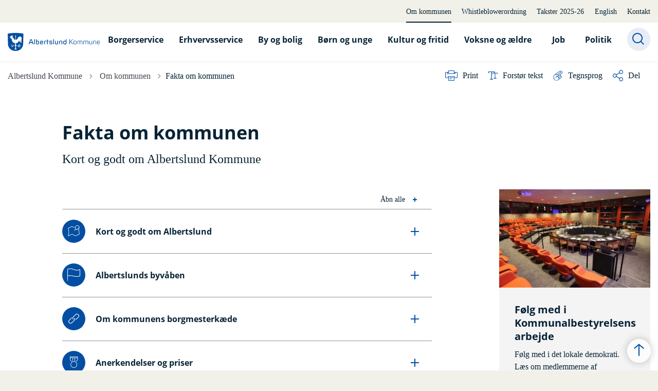

--- FILE ---
content_type: text/html; charset=utf-8
request_url: https://albertslund.dk/om-kommunen/fakta-om-kommunen
body_size: 18489
content:
<!DOCTYPE html>

    <meta property="publicIp" content="18.223.43.188">

<html lang="da" style="">

<head prefix="og: http://ogp.me/ns#">

    <link rel="stylesheet" media="all" type="text/css" href="/assets/css/icons.css" />
    <link rel="stylesheet" href="/css/bundle.css?v=uJPcraj3MWFXhvDnaH0f1DOvPWQ" />
    <link rel="stylesheet" type="text/css" media="print" href="/assets/css/print.css" />
    

    <script crossorigin="anonymous" src="https://cdnjs.cloudflare.com/ajax/libs/jquery/3.7.1/jquery.min.js"></script>
    <script src="https://cdnjs.cloudflare.com/ajax/libs/1000hz-bootstrap-validator/0.11.9/validator.min.js"></script>
    <script src="https://cdnjs.cloudflare.com/ajax/libs/twitter-bootstrap/4.3.1/js/bootstrap.bundle.min.js"></script>
    <script src="https://ajax.aspnetcdn.com/ajax/jquery.validate/1.16.0/jquery.validate.min.js"></script>
    <script src="https://ajax.aspnetcdn.com/ajax/mvc/5.2.3/jquery.validate.unobtrusive.min.js"></script>
    <script src="https://cdnjs.cloudflare.com/ajax/libs/js-cookie/2.2.1/js.cookie.min.js"></script>
    <script src="/Scripts/picturefill.min.js"></script>
    <script src="/Scripts/lazysizes.min.js"></script>
    <script src="/Scripts/ls.unveilhooks.min.js"></script>
    <script defer src="/scripts/cludo-voice-search.js"></script>
    <script defer src="/js/bundle.js?v=D43i7ag6iDnxkoOu2e-X7rfVFAE"></script>
    <script src="https://dreambroker.com/channel/embed/webc/dreambroker-studio-video-player.js"></script>

                    <!-- Siteimprove -->
<script type="text/javascript">  (function() { var sz = document.createElement('script'); sz.type = 'text/javascript'; sz.async = true; sz.src = '//siteimproveanalytics.com/js/siteanalyze_263883.js'; var s = document.getElementsByTagName('script')[0]; s.parentNode.insertBefore(sz, s); })(); </script>                    <!-- Siteimprove -->
                    <!-- Cookieinformation -->
<script id="CookieConsent" src="https://policy.app.cookieinformation.com/uc.js"
    data-culture="DA" type="text/javascript"></script> 
                    <!-- Cookieinformation -->
                    <!-- Midlertidlig style -->
<style>

.umbraco-forms-page select {
        position: relative;
-webkit-appearance: revert;
      -moz-appearance: revert;
      appearance: revert;
        border: 1px solid var(--color-grey-medium);

        
    }

  .umbraco-forms-page p.help-block {
        margin-bottom: 0;
    }

 .umbraco-forms-page {
    .form-group select {
        position: relative;
        border: 1px solid var(--color-grey-medium);

        &:after {
            position: absolute;
            content: "";
            right: 15px;
            top: 49%;
            width: 9px;
            height: 9px;
            border: 2px solid var(--color-black);
            border-width: 2px 2px 0 0;
            transform: translate(0, -50%) rotate(135deg);
            pointer-events: none;
        }
    }

    p.help-block {
        margin-bottom: 0;
    }
} </style>                    <!-- Midlertidlig style -->
                    <!-- Google -->
<meta name="google-site-verification" content="J0o2sFDjPES3wMJEB5lnBpHFOGUkSAMGcWUghqrj8PI" />                    <!-- Google -->

    <!--Open Graph Metas-->
    <meta http-equiv="Content-Type" content="text/html; charset=utf-8">
    <title>Fakta om kommunen | Albertslund Kommune</title>
        <link rel="alternate" hreflang="da" href="https://albertslund.dk/om-kommunen/fakta-om-kommunen">
    <meta name="description" content="Kort og godt om Albertslund Kommune">
    <meta property="og:title" content="Fakta om kommunen" />
    <meta name="twitter:title" content="Fakta om kommunen" />
    <meta property="og:description" content="Kort og godt om Albertslund Kommune" />
    <meta name="twitter:description" content="Kort og godt om Albertslund Kommune" />
    <meta name="robots" content="index,follow">

    <meta property="og:url" content="https://albertslund.dk/om-kommunen/fakta-om-kommunen" />
    <meta property="og:type" content="website" />
    <meta name="pageId" content="30425" />
    <meta name="page_date" content="2021-06-07T09:57:20Z" />
    <meta name="page_breadcrumb" content="Albertslund Kommune|Om kommunen" />

    <meta property="og:updated_time" content="2026-01-12T13.07.29Z" />
    <meta property="og:pageDate" content="2021-06-07T09.57.20Z" />




    <meta property="og:site_name" content="Albertslund Kommune">
    <meta property="og:locale" content="da">
    <meta name="google-site-verification" content="VGBMp1fJHmiDz3-lhO6U1CVlEVp7vf28ClvzF0ymVzo">
    <meta name="viewport" content="initial-scale=1.0, maximum-scale=5.0, minimum-scale=1.0, width=device-width" />


        <link type="image/jpg" rel="icon" 48x48" href="/media/1714794/ak_logo_vandret_m-2.jpg?rxy=0.08903682700144513,0.45244774228576595&amp;width=48&amp;height=48&amp;format=noformat&amp;v=1dac6451a431d20 sizes=" />
        <link type="image/jpg" rel="apple-touch-icon" sizes="57x57" href="/media/1714794/ak_logo_vandret_m-2.jpg?rxy=0.08903682700144513,0.45244774228576595&amp;width=57&amp;height=57&amp;format=noformat&amp;v=1dac6451a431d20" />
        <link type="image/jpg" rel="apple-touch-icon" sizes="60x60" href="/media/1714794/ak_logo_vandret_m-2.jpg?rxy=0.08903682700144513,0.45244774228576595&amp;width=60&amp;height=60&amp;format=noformat&amp;v=1dac6451a431d20" />
        <link type="image/jpg" rel="apple-touch-icon" sizes="72x72" href="/media/1714794/ak_logo_vandret_m-2.jpg?rxy=0.08903682700144513,0.45244774228576595&amp;width=72&amp;height=72&amp;format=noformat&amp;v=1dac6451a431d20" />
        <link type="image/jpg" rel="apple-touch-icon" sizes="76x76" href="/media/1714794/ak_logo_vandret_m-2.jpg?rxy=0.08903682700144513,0.45244774228576595&amp;width=76&amp;height=76&amp;format=noformat&amp;v=1dac6451a431d20" />
        <link type="image/jpg" rel="apple-touch-icon" sizes="114x114" href="/media/1714794/ak_logo_vandret_m-2.jpg?rxy=0.08903682700144513,0.45244774228576595&amp;width=114&amp;height=114&amp;format=noformat&amp;v=1dac6451a431d20" />
        <link type="image/jpg" rel="apple-touch-icon" sizes="144x144" href="/media/1714794/ak_logo_vandret_m-2.jpg?rxy=0.08903682700144513,0.45244774228576595&amp;width=144&amp;height=144&amp;format=noformat&amp;v=1dac6451a431d20" />
        <link type="image/jpg" rel="apple-touch-icon" sizes="180x180" href="/media/1714794/ak_logo_vandret_m-2.jpg?rxy=0.08903682700144513,0.45244774228576595&amp;width=180&amp;height=180&amp;format=noformat&amp;v=1dac6451a431d20" />
        <link rel="icon" type="image/jpg" sizes="16x16" href="/media/1714794/ak_logo_vandret_m-2.jpg?rxy=0.08903682700144513,0.45244774228576595&amp;width=16&amp;height=16&amp;format=noformat&amp;v=1dac6451a431d20" />
        <link rel="icon" type="image/jpg" sizes="32x32" href="/media/1714794/ak_logo_vandret_m-2.jpg?rxy=0.08903682700144513,0.45244774228576595&amp;width=32&amp;height=32&amp;format=noformat&amp;v=1dac6451a431d20" />
        <link rel="icon" type="image/jpg" sizes="96x96" href="/media/1714794/ak_logo_vandret_m-2.jpg?rxy=0.08903682700144513,0.45244774228576595&amp;width=96&amp;height=96&amp;format=noformat&amp;v=1dac6451a431d20" />
        <link rel="icon" type="image/jpg" 120x120" href="/media/1714794/ak_logo_vandret_m-2.jpg?rxy=0.08903682700144513,0.45244774228576595&amp;width=120&amp;height=120&amp;format=noformat&amp;v=1dac6451a431d20 sizes=" />

    <meta name="msapplication-TileColor" content="#ffffff">
    <meta name="msapplication-TileImage" content="~/icons/ms-icon-144x144.png">
    <meta name="theme-color" content="#ffffff">




    <!-- Cludo tag -->



    <!-- Twitter -->
    <meta name="twitter:card" content="summary" />
    <!-- Twitter - Article -->

    

    <style>
            :root {
            
            
            --header-brand-height-lg: 35px;
            --header-brand-height-md: 40px;

--footer-brand-height-lg: 35px;--footer-brand-height-md: 50px;
                
                
                

                
                
                


                
                
                
                
                
                
                

            }
    </style>
</head>

<body class="cta-icon-arrow-long-thin list-icon-arrow-short    "  data-pageid="30425" data-print-logo="false">


    


                <!-- Google -->
<meta name="google-site-verification" content="J0o2sFDjPES3wMJEB5lnBpHFOGUkSAMGcWUghqrj8PI" />                <!-- Google -->
    

<header class="header__megamenu-extended  header--full-width bg-color__nav__secondary">
    <div>
        <a class="bypass-block" href="#main-content">G&#xE5; til hovedindhold</a>
    </div>

    <nav class="navbar navbar-expand-lg navbar__megamenu-extended    " aria-label="Hovednavigation">
        <div class="container header__container">
            <div class="navbar__megamenu__header">

                <a class="navbar-brand" href="/" aria-label='Albertslund Kommune'>
                            <img class="no-fit" src="/media/o0zd04lq/albertslund-logo.svg" alt="Albertslund Kommunes logo" />
                </a>

                <div class="navbar__megamenu__header__togglers">
                        <button id="navbarSearchToggleMobile" class="navbar__search-toggle" type="button" aria-pressed="false" aria-label="S&#xF8;ge knap" aria-haspopup="true" aria-expanded="false">
                            <svg width="23" height="23" viewBox="0 0 23 23" fill="none" xmlns="http://www.w3.org/2000/svg">
                                <path fill-rule="evenodd" clip-rule="evenodd" d="M16.3 17.7C14.6 19.1 12.4 20 10 20C4.5 20 0 15.5 0 10C0 4.5 4.5 0 10 0C15.5 0 20 4.5 20 10C20 12.4 19.2 14.6 17.7 16.3L23 21.5L21.5 23L16.3 17.7ZM18 10C18 14.4 14.4 18 10 18C5.6 18 2 14.4 2 10C2 5.6 5.6 2 10 2C14.4 2 18 5.6 18 10Z" fill="#2961D0"></path>
                            </svg>
                        </button>
                    <button class="navbar-toggler" type="button" data-toggle="collapse" data-target=".navbar-collapse" aria-expanded="false" aria-label="Vis menu">
                        <div class="navbar-toggler-icon"><span></span><span></span><span></span></div>
                    </button>
                </div>
            </div>
                <div class="navbar-collapse">
                                <div class="navbar-nav__secondary-container bg--body">
                                    <div class='navbar-nav__secondary-container__content'>
                                        <ul class="navbar-nav navbar-nav__secondary">
                                                    <li class="nav-item">
                                                        <a class="nav-link active" aria-current=page target="" href="https://albertslund.dk/om-kommunen">Om kommunen<span></span></a>
                                                    </li>
                                                    <li class="nav-item">
                                                        <a class="nav-link "  target="" href="https://albertslund.dk/whistleblowerordning">Whistleblowerordning<span></span></a>
                                                    </li>
                                                    <li class="nav-item">
                                                        <a class="nav-link "  target="" href="https://albertslund.dk/om-kommunen/takster/takster-2025-2026">Takster 2025-26<span></span></a>
                                                    </li>
                                                    <li class="nav-item">
                                                        <a class="nav-link "  target="" href="https://albertslund.dk/servicemenu/english">English<span></span></a>
                                                    </li>
                                                    <li class="nav-item">
                                                        <a class="nav-link "  target="" href="https://albertslund.dk/om-kommunen/kontakt">Kontakt<span></span></a>
                                                    </li>
                                        </ul>
                                    </div>
                                </div>

                        <div class="navbar-nav__primary-container">
                                <div class="navbar__megamenu__header">

                                    <a class="navbar-brand" href="/" Albertslund Kommune>
                                            <img class="no-fit" src="/media/o0zd04lq/albertslund-logo.svg?format=noformat" alt="Albertslund Kommunes logo" />
                                    </a>
                                </div>
                            <ul class="nav navbar-nav navbar-nav__primary">
                                            <li class="nav-item ">
                                                    <a class="nav-link "  href="/borgerservice">Borgerservice</a>
                                            </li>
                                            <li class="nav-item ">
                                                    <a class="nav-link "  href="/erhvervsservice">Erhvervsservice</a>
                                            </li>
                                            <li class="nav-item ">
                                                    <a class="nav-link "  href="/by-og-bolig">By og bolig</a>
                                            </li>
                                            <li class="nav-item ">
                                                    <a class="nav-link "  href="/boern-og-unge">B&#xF8;rn og unge</a>
                                            </li>
                                            <li class="nav-item ">
                                                    <a class="nav-link "  href="/kultur-og-fritid">Kultur og fritid</a>
                                            </li>
                                            <li class="nav-item ">
                                                    <a class="nav-link "  href="/voksne-og-aeldre">Voksne og &#xE6;ldre</a>
                                            </li>
                                            <li class="nav-item ">
                                                    <a class="nav-link "  href="/job">Job</a>
                                            </li>
                                            <li class="nav-item ">
                                                    <a class="nav-link "  href="/politik">Politik</a>
                                            </li>
                                    <li class=" nav-item__search-toggle">
                                                <button id="navbarSearchToggle" class="navbar__search-toggle" data-textOpen="&#xC5;ben global s&#xF8;gning" data-textClose="Luk global s&#xF8;gning" type="button" aria-label="S&#xF8;ge knap" aria-haspopup="true" aria-expanded="false">
                                                    <svg width="23" height="23" viewBox="0 0 23 23" fill="none" xmlns="http://www.w3.org/2000/svg">
                                                        <path fill-rule="evenodd" clip-rule="evenodd" d="M16.3 17.7C14.6 19.1 12.4 20 10 20C4.5 20 0 15.5 0 10C0 4.5 4.5 0 10 0C15.5 0 20 4.5 20 10C20 12.4 19.2 14.6 17.7 16.3L23 21.5L21.5 23L16.3 17.7ZM18 10C18 14.4 14.4 18 10 18C5.6 18 2 14.4 2 10C2 5.6 5.6 2 10 2C14.4 2 18 5.6 18 10Z" fill="#2961D0"></path>
                                                    </svg>
                                                </button>
                                        </li>
                            </ul>
                        </div>

                </div>
        </div>
    </nav>
        <div class="header__megamenu-extended__search-bar ">
            <div class="container">
                <form id="global-search-form" class="header__megamenu-extended__search-bar__form" method="GET" action="/soeg/" role="search" autocomplete="off">
                    <div class="form-group ">
                        <input data-useraffle="False" class="js-auto-suggestions" data-search-pageid="54136" type="search" name="query" placeholder="S&#xF8;g efter indhold p&#xE5; hele siden her" required="" aria-label="S&#xF8;g efter indhold p&#xE5; hele siden her">
                        <button id="search-submit" type="submit">S&#xF8;g</button>
                    </div>
                </form>
            </div>
        </div>



<script>
    jQuery(function () {
        CheckBannerShowed()

    });
    jQuery(document).on("click", ".banner__alert__close", function () {
        var id = jQuery(this).data("bannerid");
        console.log(id)
        setCookieBanner(id)
        jQuery(".banner__alert[data-id='" + id + "']").fadeOut("fast");

    });

    function CheckBannerShowed() {
        var bannerIds = Cookies.get('BANNER-IDS');
        if (bannerIds != undefined && bannerIds != "") {
            var ids = bannerIds.split(",")
            var banner = jQuery('.banner__alert');
            $.each(banner, function (index, item) {
                if (jQuery.inArray(jQuery(item).data("id"), ids) == -1) {
                    jQuery(item).css("display", "flex").hide().show()
                }
            });

        } else {
            jQuery(".banner__alert").css("display", "flex")
                .hide()
                .show();
        }
    }
    function setCookieBanner(id) {
        var bannerIds = Cookies.get('BANNER-IDS');
        var ids = [];

        let dt = new Date();
        dt.setMinutes(dt.getMinutes() + 30)
        if (bannerIds != undefined && bannerIds != "") {
            ids = bannerIds.split(",")
            ids.push(id);
            Cookies.set('BANNER-IDS', ids.join(","), { expires: dt })
        } else {
            ids.push(id)
            Cookies.set('BANNER-IDS', ids.join(","), { expires: dt })
        }
    }
</script></header>



    
    


        
<main data-view="articleSidebar" class="bg-main--white article-with-sidebar" data-pagetype="article">
        

    <section class=" ">

        <div class="container">
            <div class="row">
                <div class="col-md-12">
                        <progress value="0" aria-hidden="true"></progress>
                    <div class="breadcrumb-container ">
                        <nav aria-label="Du er her">
                            <ol class="breadcrumb breadcrumb--divider-arrow">
                                        <li class="breadcrumb-item">
                                            <a href="/">
                                                    <span> Albertslund Kommune</span>


                                                    <svg width="8" height="13" viewBox="0 0 8 13" fill="none" xmlns="http://www.w3.org/2000/svg">
                                                        <path d="M7.8 6.29998L1.5 12.6L-6.1196e-08 11.2L5 6.29998L-4.89568e-07 1.39998L1.5 -2.39074e-05L7.8 6.29998Z" fill="#8f8f8f"></path>
                                                    </svg>
                                            </a>
                                        </li>
                                        <li class="breadcrumb-item">
                                            <a href="/om-kommunen">
                                                    <span class="arrow__back" role="img" aria-label="tilbage"></span>
                                                    <span class="text__back"> Om kommunen</span>


                                                    <svg width="8" height="13" viewBox="0 0 8 13" fill="none" xmlns="http://www.w3.org/2000/svg">
                                                        <path d="M7.8 6.29998L1.5 12.6L-6.1196e-08 11.2L5 6.29998L-4.89568e-07 1.39998L1.5 -2.39074e-05L7.8 6.29998Z" fill="#8f8f8f"></path>
                                                    </svg>
                                            </a>
                                        </li>
                                <li class="breadcrumb-item active" aria-current="page">
                                    <span>Fakta om kommunen</span>
                                </li>
                            </ol>
                        </nav>


                            <ul class="service-menu">
                                    <li class="service-menu__item">
                                        <button id="print" title="Print" onclick="window.print()">
                                            <div class="service-menu__item__icon">
                                                <svg width="24" height="20" viewBox="0 0 24 20" fill="none" xmlns="http://www.w3.org/2000/svg">
                                                    <path d="M22.3094 3.03755H17.8289V0.508922C17.8289 0.227906 17.601 0 17.32 0H6.68002C6.399 0 6.17109 0.227906 6.17109 0.508922V3.03759H1.69059C0.758391 3.03755 0 3.79598 0 4.72819V12.8299C0 13.7621 0.758391 14.5206 1.69059 14.5206H6.17109V19.4197C6.17109 19.7007 6.399 19.9286 6.68002 19.9286H17.32C17.601 19.9286 17.829 19.7007 17.829 19.4197V14.5206H22.3095C23.2416 14.5206 24 13.7622 24 12.8299V4.72819C24 3.79598 23.2416 3.03755 22.3094 3.03755ZM17.8289 4.05534H19.0428V5.47964H17.8289V4.05534ZM7.18889 1.01784H16.8111V5.47969H7.18889V1.01784ZM4.95717 4.05539H6.17109V5.47969H4.95717V4.05539ZM16.8111 18.9108H7.18889V12.2086H16.8111L16.8111 18.9108ZM22.9823 12.8299C22.9823 13.2009 22.6804 13.5028 22.3095 13.5028H17.8289V12.2087H18.7573C19.0383 12.2087 19.2662 11.9808 19.2662 11.6998C19.2662 11.4187 19.0383 11.1908 18.7573 11.1908H5.24278C4.96177 11.1908 4.73386 11.4187 4.73386 11.6998C4.73386 11.9808 4.96177 12.2087 5.24278 12.2087H6.17114V13.5028H1.69059C1.31967 13.5028 1.01784 13.2009 1.01784 12.8299V4.72819C1.01784 4.35722 1.31967 4.05534 1.69059 4.05534H3.93937V5.98851C3.93937 6.26953 4.16723 6.49744 4.4483 6.49744H19.5518C19.8328 6.49744 20.0607 6.26953 20.0607 5.98851V4.05534H22.3095C22.6804 4.05534 22.9823 4.35717 22.9823 4.72819V12.8299Z" fill="#005CBB"></path>
                                                    <path d="M3.225 8.87992C3.57713 8.87992 3.86259 8.59446 3.86259 8.24233C3.86259 7.8902 3.57713 7.60474 3.225 7.60474C2.87286 7.60474 2.5874 7.8902 2.5874 8.24233C2.5874 8.59446 2.87286 8.87992 3.225 8.87992Z" fill="#005CBB"></path>
                                                    <path d="M11.8523 16.0796H9.4767C9.19568 16.0796 8.96777 16.3074 8.96777 16.5885C8.96777 16.8695 9.19563 17.0974 9.4767 17.0974H11.8523C12.1333 17.0974 12.3612 16.8695 12.3612 16.5885C12.3612 16.3074 12.1333 16.0796 11.8523 16.0796Z" fill="#005CBB"></path>
                                                    <path d="M14.5234 13.5027H9.4767C9.19568 13.5027 8.96777 13.7306 8.96777 14.0116C8.96777 14.2927 9.19563 14.5205 9.4767 14.5205H14.5233C14.8043 14.5205 15.0322 14.2927 15.0322 14.0116C15.0322 13.7306 14.8044 13.5027 14.5234 13.5027Z" fill="#005CBB"></path>
                                                </svg>
                                            </div>
                                            <div class="service-menu__item__text">
                                                Print
                                            </div>
                                        </button>
                                    </li>

                                    <li class="service-menu__item">
                                        <button class="dropdown-toggle dropdown-toggle__enlarge-text" id="enlargeText"
                                                data-toggle="dropdown"
                                                aria-haspopup="true"
                                                aria-expanded="false"
                                                title="G&#xF8;r teksten st&#xF8;rre eller mindre"
                                                aria-label="Forst&#xF8;r tekst er sat til #%. Du kan &#xE6;ndre procenten her.">
                                            <div class="service-menu__item__icon">
                                                <svg width="18" height="17" viewBox="0 0 18 17" fill="none" xmlns="http://www.w3.org/2000/svg">
                                                    <path d="M6.74998 2.08935H11.25V4.33935H12.375V0.964355H0V4.33935H1.125V2.08935H5.62499V15.5894H3.37499V16.7144H8.99998V15.5894H6.74998V2.08935Z" fill="#005CBB"></path>
                                                    <path d="M7.875 3.46436V5.71435H9V4.58935H12.375V13.5893H10.125V14.7143H15.75V13.5893H13.5V4.58935H16.875V5.71435H18V3.46436H7.875Z" fill="#005CBB"></path>
                                                </svg>
                                            </div>
                                            <div class="service-menu__item__text">
                                                Forst&#xF8;r tekst
                                            </div>
                                        </button>
                                        <div class="dropdown-menu dropdown-menu__enlarge-text" x-placement="bottom-start" style="position: absolute; transform: translate3d(0px, 45px, 0px); top: 0px; left: 0px; will-change: transform;">
                                            <ul class="fontsize">
                                                <li> <button aria-pressed="false">75%</button></li>
                                                <li class="selected-size"> <button aria-pressed="true">100%</button></li>
                                                <li> <button aria-pressed="false">125%</button></li>
                                                <li> <button aria-pressed="false">150%</button></li>
                                            </ul>
                                        </div>
                                    </li>
                                    <li class="service-menu__item">
                                        <a onclick="SignLanguageMark('adgangMedTegn','#ffff99');" onkeydown="if(event.keyCode == 13) document.getElementById('CDHButton').click()" role="button" tabindex="0" title="Slå Adgangmedtegn til/fra. Oversætter udvalgte ord til tegn, som vises i korte videoklip">
                                            <div class="service-menu__item__icon">
                                                <svg id="CDHButton" xmlns="http://www.w3.org/2000/svg" width="19" height="20" viewBox="0 0 19 20" alt="Slå Adgangmedtegn til/fra. Oversætter udvalgte ord til tegn, som vises i korte videoklip ">
                                                    <path d="M14.74,7.57c1-.78,2.11-1.55,3.08-2.42A1.74,1.74,0,0,0,18.34,3a1.65,1.65,0,0,0-1.93-1c-.4.07-.54,0-.74-.38C15,.22,14,0,12.67.93,9.26,3.23,6,5.74,2.69,8.18,1.12,9.34.27,10.67.53,12.43a7.87,7.87,0,0,0,.29,2.85c1.4,4,5.85,5.79,9.38,3,1.72-1.36,3.58-2.57,5.41-3.8a2,2,0,0,0,.26-3.36c-.33-.29-.55-.49-.5-1a1.71,1.71,0,0,0-.71-1.58C14.09,8.13,14.3,7.9,14.74,7.57ZM11.23,3c.75-.5,1.47-1,2.23-1.52a.84.84,0,0,1,1.28.16c.37.51.17.92-.26,1.26-1.91,1.5-3.79,3.05-5.76,4.47-1,.7-2.15.09-3.46.09A60.43,60.43,0,0,1,11.23,3Zm-.35,13.75c-.75.5-1.44,1.08-2.21,1.55a4.63,4.63,0,0,1-6-1.48,6.78,6.78,0,0,1-1.34-5.07,3.92,3.92,0,0,1,4.21-3.4c1,.06,2,.12,3,.26.62.08,1.38.21,1.34,1.06s-.71,1-1.35,1.13a5.82,5.82,0,0,1-1.18,0c-.6,0-.94,0-1.27-.11-.71-.12-.84.11-.66.81A2.62,2.62,0,0,1,5,14.12a.44.44,0,0,0,0,.69c.28.22.49,0,.67-.19a2.73,2.73,0,0,0,.73-2.38c0-.61.15-.72.69-.62a3.75,3.75,0,0,0,1.11.06c.48,0,.82,0,.78.6a.42.42,0,0,0,.09.32c1.12.87,1.26,2.28,1.94,3.38C11.24,16.39,11.23,16.48,10.88,16.72Zm3.85-5c.5-.3,1.09.27,1.1,1a1,1,0,0,1-.54.91c-.86.58-1.74,1.14-2.62,1.68-.4.25-.85.4-1.2-.06a1,1,0,0,1,.12-1.41A33.65,33.65,0,0,1,14.73,11.76Zm-.25-1.95a1.18,1.18,0,0,1-.53,1.3l-2.61,1.74a.85.85,0,0,1-1.21-.09A.94.94,0,0,1,10,11.44,9.34,9.34,0,0,1,13.47,9C14.11,8.67,14.39,9.49,14.48,9.81Zm-3.3-.63c-.29.22-.47.17-.56-.18-.14-.54-.65-.76-1.08-1.15L16,3.13a1,1,0,0,1,1.49.06,1,1,0,0,1-.3,1.48C15.17,6.2,13.17,7.68,11.18,9.18Z"></path>
                                                </svg>
                                            </div>
                                            <div class="service-menu__item__text">
                                                Tegnsprog
                                            </div>

                                        </a>
                                    </li>
                                    
<li class="service-menu__item">
    <button class="dropdown-toggle dropdown-toggle__share" id="share" aria-haspopup="true" aria-expanded="false" title="Del">
        <div class="service-menu__item__icon">
            <svg width="20" height="23" viewBox="0 0 20 23" fill="none" xmlns="http://www.w3.org/2000/svg">
                <path d="M16.2026 15.0981C14.9824 15.0981 13.8943 15.7011 13.1982 16.633L7.37004 13.2571C7.50661 12.8506 7.5815 12.412 7.5815 11.9598C7.5815 11.503 7.50661 11.069 7.36564 10.6579L13.1894 7.28661C13.8811 8.22308 14.9736 8.83063 16.1982 8.83063C18.2863 8.83063 19.9912 7.06735 19.9912 4.8975C19.9912 2.72764 18.2907 0.964355 16.1982 0.964355C14.1057 0.964355 12.4053 2.72764 12.4053 4.8975C12.4053 5.35431 12.4802 5.79284 12.6211 6.19941L6.80176 9.57067C6.11013 8.62964 5.01762 8.02665 3.79295 8.02665C1.70485 8.02665 0 9.78994 0 11.9598C0 14.1296 1.70485 15.8929 3.79736 15.8929C5.02203 15.8929 6.11454 15.2854 6.81057 14.3443L12.6344 17.7202C12.4934 18.1313 12.4141 18.5744 12.4141 19.0312C12.4141 21.1965 14.1145 22.9644 16.207 22.9644C18.2996 22.9644 20 21.2011 20 19.0312C20 16.8614 18.2952 15.0981 16.2026 15.0981ZM16.2026 2.20231C17.6388 2.20231 18.8062 3.41286 18.8062 4.90206C18.8062 6.39127 17.6388 7.60181 16.2026 7.60181C14.7665 7.60181 13.5991 6.39127 13.5991 4.90206C13.5991 3.41286 14.7709 2.20231 16.2026 2.20231ZM3.79736 14.6595C2.36123 14.6595 1.19383 13.449 1.19383 11.9598C1.19383 10.4706 2.36123 9.26004 3.79736 9.26004C5.23348 9.26004 6.40088 10.4706 6.40088 11.9598C6.40088 13.449 5.22907 14.6595 3.79736 14.6595ZM16.2026 21.7264C14.7665 21.7264 13.5991 20.5159 13.5991 19.0266C13.5991 17.5374 14.7665 16.3269 16.2026 16.3269C17.6388 16.3269 18.8062 17.5374 18.8062 19.0266C18.8062 20.5159 17.6388 21.7264 16.2026 21.7264Z" fill="#005CBB"></path>
            </svg>
        </div>
        <div class="service-menu__item__text">
            Del
        </div>
    </button>
    <ul class="dropdown-menu dropdown-menu__share" aria-labelledby="share">
            <li>
                <a href="https://www.facebook.com/sharer.php?u=https://albertslund.dk/om-kommunen/fakta-om-kommunen" target="_blank" title="facebook">
                    <div class="icon-facebook"></div>
                </a>
            </li>
            <li>
                <a href="https://www.linkedin.com/shareArticle?url=https://albertslund.dk/om-kommunen/fakta-om-kommunen" target="_blank" title="Linkedin">
                    <div class="icon-linkedin"></div>
                </a>
            </li>
            <li>
                <a href="https://twitter.com/share?url=https://albertslund.dk/om-kommunen/fakta-om-kommunen" target="_blank" title="twitter">
                    <div class="icon-twitter"></div>
                </a>
            </li>
        <li>
            <input id="copiedText" type="text" value="https://albertslund.dk/om-kommunen/fakta-om-kommunen" aria-label="Kopieret link til side" aria-hidden="true" disabled>
            <div class="btn-tooltip">
                <button class="shareLinkJs" aria-labelledby="shareLinkTooltip" target="_blank" rel="noreferrer" data-toggle="tooltip" data-placement="top" title="Kopier link">
                    <div class="icon-link"></div>
                </button>
                <div class="btn-tooltip__text" id="shareLinkTooltip" role="tooltip">Link kopieret</div>
            </div>
        </li>
        <li>
            <button class="email-share-btn" data-email-subject="Her er noget, jeg fandt og vil dele med dig" data-email-link-text="Du kan se siden her: " data-email-body="Jeg t&#xE6;nkte, at denne side kunne v&#xE6;re interessant for dig" title="Del via email">
                <div class="icon-at-sign"></div>
            </button>
        </li>
    </ul>
</li>

                            </ul>

                    </div>
                </div>
            </div>
        </div>
    </section>

        

    <article>
        <div id="main-content">
            <div id="">
                <section>
                    <div class="hero__article ">
                        <div class="container">
                            <div class="row">
                                <div class="col-md-12">
                                    <div class="row">
                                        <div class="col-md-12 col-lg-7 offset-xl-1">
                                            <div class="hero__article__text">
                                                    <h1>Fakta om kommunen</h1>
                                                        <p>
                                                            Kort og godt om Albertslund Kommune
                                                        </p>

                                                    <div class="hero__tags--under">
                                                        



                                                    </div>
                                            </div>
                                        </div>
                                    </div>
                                </div>
                            </div>
                        </div>
                    </div>
                </section>
                <section class="article-wrapper " id="adgangMedTegn">
                    <div class="container">
                        <div class="row">
                            <div class="col-md-12 offset-xl-1 col-lg-7">
                                        


<div class="service-menu-container">
</div>

                                    <div class="article-anchor-menu">
                                        <h2>Indhold</h2>
                                        <ol></ol>
                                    </div>

                                    
    <div id="page-content" class="content">
                        
<div class="accordion  js-accordion accordion__no-title ">
        <div class="accordion__toggle-btn">
            <button class="js-accordion-toggle-all" data-textopen="&#xC5;bn alle" data-textclose="Luk alle">
                <span>&#xC5;bn alle</span>
                <div class="icon-plus"></div>
            </button>
        </div>
    <div class="accordion__items">
                    <div class="accordion__item js-accordion-item" id="kort-og-godt-om-albertslund-8b">
                        <button class="accordion-header js-accordion-header has-icon" aria-expanded="false">
                                <div class="accordion-header__icon icon-map_location">
                                </div>
                                <h2>Kort og godt om Albertslund</h2>
                            <div class="icon-plus"></div>
                        </button>
                        <div class="accordion-body js-accordion-body">
                            <div class="accordion-body__contents">
                                <div class="rich-text">
                                    <p>Albertslund er navnet på både en kommune og en by. Kommunen fik navnet den&nbsp;25. oktober 1973. Inden da hed kommunen Herstedernes Kommune, men blev altså i 1973 omdøbt til Albertslund fordi Indenrigsministeriet ikke ville anerkende et stednavn i flertalsform.</p>
<p>Navnet kommer fra den store gård Albertslund, som lå på landsbyen Vridsløselilles marker. I 1963 kom S-toget til byen og stationen lå ved Albertslund. De sidste rester af gården forsvandt i 1964, og med udgangspunkt i jordkøbet fra gården Albertslund byggede kommunen byen Albertslund – først som bydelen Albertslund Syd og siden som den by, vi kender i dag.</p>
<p>Nu har byen lidt over 29.000 indbyggere og ca. 106 nationaliteter, et højt aktivitetsniveau og tradition for dialog med borgere og erhvervsliv. Miljøaktiviteter, gode rammer for børn og unge og alsidige kultur- og fritidstilbud har høj prioritet.</p>
<p>61% af boligerne i Albertslund er almene, mens 34% er ejerboliger.<br>Albertslund har et areal på 23 kvadratkilometer, hvoraf over 60% er dækket af skov og grønne områder.</p>
<p>Byen har 16 daginstitutioner, fire folkeskoler og et ungecenter. Her er også et gymnasium og en privatskole.</p>
<p>Albertslund er kendt som den plan­lagte by fra 1960'erne og 1970'erne med det nysk­abende byg­geri, hvor højhusene er lagt ned og veje er adskilt fra den bløde trafik på gang- og cykelstier.&nbsp;</p>
<p>Albertslund har i alt 245 km vej og sti. Heraf er lidt over halvdelen cykelsti – nemlig 124 km, af disse er 55 km kommunal sti.</p>
<p><span class="mb--none intext-arrow-link"><a rel="noopener" href="https://kort.albertslund.dk/spatialmap?mapheight=885&amp;mapwidth=1925&amp;label=&amp;ignorefavorite=true&amp;profile=ak_hjemmeside&amp;selectorgroups=trafik+farvede_loeberuter+fjernvarme_maalerudskiftning+grundkort_akt&amp;layers=theme-dtk_skaermkort_daempet_daf+theme-dl_data_vejman_stiklasser+theme-dagi_komgraense_sort&amp;opacities=1+1+1&amp;mapext=698780.0662888999+6169581.021633462+723246.581680839+6180794.8411881&amp;maprotation=" target="_blank" title="Ved klik åbnes en serviceside i en ny fane, der viser et kort over Albertslund Kommune" data-anchor="?mapheight=885&amp;mapwidth=1925&amp;label=&amp;ignorefavorite=true&amp;profile=ak_hjemmeside&amp;selectorgroups=trafik+farvede_loeberuter+fjernvarme_maalerudskiftning+grundkort_akt&amp;layers=theme-dtk_skaermkort_daempet_daf+theme-dl_data_vejman_stiklasser+theme-dagi_komgraense_sort&amp;opacities=1+1+1&amp;mapext=698780.0662888999+6169581.021633462+723246.581680839+6180794.8411881&amp;maprotation=">Få et overblik over veje og stier i Albertslund</a></span></p>
<p><span class="mb--none intext-arrow-link"><a rel="noopener" href="https://trap.lex.dk/Albertslunds_historie" target="_blank" title="Læs om Albertslunds historie">Læs mere om tilblivelsen af Albertslund og byens historie</a></span></p>
                                </div>
                            </div>
                        </div>
                    </div>
                    <div class="accordion__item js-accordion-item" id="albertslunds-byvaaben-ea">
                        <button class="accordion-header js-accordion-header has-icon" aria-expanded="false">
                                <div class="accordion-header__icon icon-flag">
                                </div>
                                <h2>Albertslunds byv&#xE5;ben</h2>
                            <div class="icon-plus"></div>
                        </button>
                        <div class="accordion-body js-accordion-body">
                            <div class="accordion-body__contents">
                                <div class="rich-text">
                                    <p>Albertslunds byvåben forestiller en vejrhane med bogstaverne V og Ø.</p>
<p>Byvåbenets to bogstaver V og Ø refererer til de to sogn Herstedvester og Herstedøster, som Albertslund Kommune oprindeligt er en sammenlægning af. Selve vejrhanen er tænkt som et symbol for landbruget, da kommunen i 1950'erne primært bestod af landbrugsjord.</p>
<p>Byvåbnet er tegnet af multikunstneren Jens Quistgaard i 1952. Oprindeligt var byvåbnet holdt i farverne blå og gul, men i 1995 kommer den stiliserede hane i hvid og blå til, som vi i dag kender fra blandt andet Albertslund Kommunes hjemmeside og officielle brevpapir.</p>
<p><img src="/media/1716350/nytgammeltlogo.png?width=439&amp;height=212" alt="Nyt og gammelt byvåben" width="439" height="212"></p>
<p>Ovenfor kan du se det stilistiske byvåben fra 1995 og det oprindelige byvåben fra 1952.</p>
                                </div>
                            </div>
                        </div>
                    </div>
                    <div class="accordion__item js-accordion-item" id="om-kommunens-borgmesterkaede-97">
                        <button class="accordion-header js-accordion-header has-icon" aria-expanded="false">
                                <div class="accordion-header__icon icon-link">
                                </div>
                                <h2>Om kommunens borgmesterk&#xE6;de</h2>
                            <div class="icon-plus"></div>
                        </button>
                        <div class="accordion-body js-accordion-body">
                            <div class="accordion-body__contents">
                                <div class="rich-text">
                                    <p class="MsoNormal"><span style="font-size: 10.0pt; font-family: 'Verdana',sans-serif;">Albertslund Kommunes borgmesterkæde består af tre guldkæder med 20 emaljeplader i en guldramme.</span></p>
<p class="MsoNormal"><span style="font-size: 10.0pt; font-family: 'Verdana',sans-serif;">I tre af pladerne er indgraveret navnene på de tidligere borgmestre Hans Nielsen, Sven Aage Madsen og Finn Aaberg. </span></p>
<p class="MsoNormal"><span style="font-size: 10.0pt; font-family: 'Verdana',sans-serif;">Den nuværende borgmesters navn er indgraveret/indgraveres i den midterste plade forneden, lige over et tandhjul – et gammelkendt borgmestersymbol – med vejrhanen fra byvåbnet indeni.</span></p>
<p class="MsoNormal"><span style="font-size: 10.0pt; font-family: 'Verdana',sans-serif;">Kæden er tegnet af arkitekt Erik Friehling og udført af kgl. hofjuveler A. Michelsen.</span></p>
<p class="MsoNormal"><span style="font-size: 10.0pt; font-family: 'Verdana',sans-serif;">Kæden er en gave fra industrisammenslutningen i Herstedernes Kommune, som Albertslund hed dengang. Den blev overrakt borgmester Hans Nielsen på hans 70 års fødselsdag 7. august 1966.</span></p>
<p class="MsoNormal"><span style="font-size: 10.0pt; font-family: 'Verdana',sans-serif;">Vejrhanen indgår i kommunens byvåben, der er tegnet af billedhuggeren, tegneren og designeren Jens H. Quistgaard og godkendt af Indenrigsministeriet i 1952. </span></p>
<p class="MsoNormal"><span style="font-size: 10.0pt; font-family: 'Verdana',sans-serif;">Hanen symboliserer landbruget – kommunen var på daværende tidspunkt i vidt omfang en landbrugs- og gartnerikommune - og kommunenavnet kom med i form af bogstaverne Ø og V. Det officielle kommunenavn var dengang Herstedøster – Herstedvester Kommune, uofficielt Herstedernes Kommune.</span></p>
<p class="MsoNormal"><span style="font-size: 10.0pt; font-family: 'Verdana',sans-serif;">Indenrigsministeriet besluttede i 1973, at en kommune ikke kunne have en flertalsform af et stednavn, og Herstedernes Kommune blev omdøbt til Albertslund Kommune efter Albertslundgården, der lå, hvor Albertslund Centrum er opført. Hanen og bogstaverne Ø og V fortæller derfor kun om nutiden, dengang kæden blev lavet.</span></p>
<p class="MsoNormal"><span style="font-size: 10.0pt; font-family: 'Verdana',sans-serif;">Kæden kommer hovedsagelig kun frem, når borgmesteren forestår vielser. Den opbevares til daglig bag lås og slå. Og den har aldrig været stjålet.</span></p>
<p class="MsoNormal"><span style="font-size: 10.0pt; font-family: 'Verdana',sans-serif;"><img src="/media/4fndxqvi/kommunens-borgmesterkaede.jpeg?rmode=max&amp;width=750" alt="Albertslund Kommunes borgmesterkæde" width="750" height="599"></span></p>
                                </div>
                            </div>
                        </div>
                    </div>
                    <div class="accordion__item js-accordion-item" id="anerkendelser-og-priser-f1">
                        <button class="accordion-header js-accordion-header has-icon" aria-expanded="false">
                                <div class="accordion-header__icon icon-medal3">
                                </div>
                                <h2>Anerkendelser og priser</h2>
                            <div class="icon-plus"></div>
                        </button>
                        <div class="accordion-body js-accordion-body">
                            <div class="accordion-body__contents">
                                <div class="rich-text">
                                    <p>Albertslund Kommune har gennem årene modtaget priser og anerkendelse for sin indsats med kommunens mærkesager.</p>
<h3>Årets demensvenlige initiativ 2024</h3>
<p>I forbindelse med Demenstopmødet&nbsp; blev en række priser uddelt for de bedste demensvenlige initiativer. Og en af priserne gik til Albertslund Kommune - kommunen fik prisen for det bedste initiativ, der skaber konkrete livsforbedringer for ”Byen”. Kommunen modtog prisen for ”Det åbne demensvenlige bibliotek”, hvor kommunens demensteam og biblioteket samarbejder om at dele viden ud om demens - bl.a. med åbent hus arrangementer hver måned på biblioteket. Det er <a rel="noopener" href="https://www.demensalliancen.dk/topmode" target="_blank" title="Læs om vinderen 2024 og om Demensalliancen">Demensalliancen</a>, der står bag topmøde og priser.</p>
<h3>KL's innovationspris 2014</h3>
<p>"DOLL Living Lab for udendørs belysning skaber værdi på flere niveauer. For det første bidrager det med nye løsninger inden for udendørs belysning, som fremmer grøn omstilling, og som alle landets kommuner kan få glæde af."</p>
<h3>Nordisk Energikommune 2011</h3>
<p>"For samarbejdsprojektet 'Albertslundkonceptet', der handler om energirenovering af eksisterende boliger."(udnævnt af Nordisk Ministerråd)</p>
<h3>Dansk Energis ELFORSK-pris 2009</h3>
<p>"For udviklingen af A-lampen - energibesparende LED-lys til gader og parker i høj kvalitet."</p>
<h3>Danmarks bedste erhvervskommune 2008</h3>
<p>Dagbladet Børsens pris for samarbejdet med erhvervslivet.</p>
<h3>Årets Musikskolekommune 2008</h3>
<p>"Albertslund Kommune gør det økonomisk muligt for alle at få undervisning på Musikskolen."</p>
<h3>Årets Byplanpris 2008</h3>
<p>Dansk Byplanlaboratoriums pris for "Albertslundstrategien – en strategi for kommunens udvikling 2008-2012".</p>
<h3>Climate Cup Byprisen 2008</h3>
<p>"Fordi kommunen i praksis fungerer som et testlaboratorium for klimaløsninger, som gavner kommunen, andre byer i Danmark samt resten af verden."</p>
<h3>Nordisk Råds Natur- og Miljøpris 2007</h3>
<p>"Nordens mest bæredygtige kommune".</p>
<h3>Årets Integrationspris 2006</h3>
<p>Integrationsministeriets pris for beskæftigelsesindsatsen i Albertslund Nord.</p>
<h3>Climate Star Award 2002</h3>
<p>Europæisk miljøpris for det kommunale samarbejde, Dogme 2000 for kommuner og miljø.</p>
<h3>Årets by 1995</h3>
<p>Jyllands-Posten kårede i 1995 Albertslund til at være årets by.</p>
                                </div>
                            </div>
                        </div>
                    </div>
                    <div class="accordion__item js-accordion-item" id="prognoser-for-albertslund-1b">
                        <button class="accordion-header js-accordion-header has-icon" aria-expanded="false">
                                <div class="accordion-header__icon icon-arrows-left-right">
                                </div>
                                <h2>Prognoser for Albertslund</h2>
                            <div class="icon-plus"></div>
                        </button>
                        <div class="accordion-body js-accordion-body">
                            <div class="accordion-body__contents">
                                <div class="rich-text">
                                    <p>Prognose for befolkning, skole og dagpasning.</p>
<p>De seneste 25 år har befolkningstallet i Albertslund Kommune svinget mellem 27.500 og 29.600 personer. Den samlede befolkning har således kun ændret sig i mindre grad, men alderssammensætningen er ændret markant.</p>
<p>Med den kommende byudvikling forventes antallet af indbyggere i kommunen at stige væsentligt. Læs mere om befolkningsprognose, skoleprognose og dagpasningsprognose i prognosen for 2025-2037</p>
<p class="calltoaction"><a rel="noopener" href="/media/1ckddr5o/befolkningsprognose-albertslund-2025-endelige.pdf" target="_blank" title="Befolkningsprognose for albertslund 2025-2037"><span class="intext-arrow-link">Prognoser for 2025–2037</span></a></p>
                                </div>
                            </div>
                        </div>
                    </div>
    </div>
</div>
    </div>





                            </div>
                                <div class="col-md-12 col-lg-4 offset-lg-1 col-xl-3">

                                            
                

    <div class="side-box" data-view="ncContactBox">
            <div class="side-box__media ">
                <div class="side-box__media__image">
                    <img class="lazyload " data-sizes="auto"
                         data-src="/media/79996/kbsalen.jpg?rxy=0.5107630447361422,0.580495102087956&amp;width=284&amp;height=185&amp;quality=100&amp;bgcolor=fff&amp;v=1d9784a8c5da280"
                         loading="lazy"
                         alt="KB-salen" />
                </div>
            </div>
        <div class="side-box__content">
                <h2 class="h3">F&#xF8;lg med i Kommunalbestyrelsens arbejde</h2>
                <div class="rich-text">
                    <p>Følg med i det lokale demokrati. Læs om medlemmerne af Kommunalbestyrelsen, læs dagsordener, referater, politikker m.m.</p>
<p><a rel="noopener" href="https://albertslund.dk/politik" target="_blank" title="Følg med i Kommunalbestyrelsens arbejde">Læs mere</a></p>
                </div>
        </div>
    </div>


                                </div>

                        </div>
                    </div>
                </section>
                        
<section class="mb--large">

    <div class="container">
        <div class="row">
            <div class="col-md-12 col-lg-7 offset-xl-1">



            </div>
        </div>
    </div>
</section>
            </div>
        </div>
    </article>
</main>





    <section aria-label="Indhold efter artikel">
                    


    <section class=" mb--large  " data-view="3-column-cards/Accordion-mode">
        <div class="container">
                <div class="row">
                    <div class="col-md-12">
                        

<div  class="title ">
                <h2>Bo i Albertslund</h2>

</div>

                    </div>
                </div>
        <div class="row row--grid equalizer row-accordion--mobile">
                <div class="col-md-6 col-lg-4">
                    <div class="card accordion--mobile ">
                        <div class="accordion--mobile__toggle">
                            <h2 class="h3 display-none--desktop">Podcastserie om Albertslund</h2>
                        </div>
                        <div class="accordion--mobile__body">
                            <a class="card card__portrait  " href="/om-kommunen/bo-i-albertslund/podcastserie-om-albertslund">
                                    <div class="card__portrait__image">
                                        <img loading="lazy"
                                             data-sizes="445px"
                                             data-src="/media/1716641/vikingelandsbyen-summercamp5.jpg?width=445&amp;height=222&amp;quality=100&amp;v=1dac62afc622ef0"
                                             class="lazyload"
                                             alt="" />
                                    </div>
                                <div class="card__portrait__text">
                                        <div class="tags-container">
                                            
                                                <div class="tag tag--Default">
                                                    <span>Bo i Albertslund</span>
                                                </div>
                                        </div>

                                            <h3 class="display-none--mobile">Podcastserie om Albertslund</h3>
                                            <p>Podcastserien &quot;Lunden&quot; handler om Albertslund med sigtekornet stillet ind p&#xE5; forskellige omr&#xE5;der som b&#xF8;rnelivet, det gr&#xF8;nne, kulturen og f&#xE6;llesskaberne</p>
                                </div>
                                    <div class="arrow"></div>
                            </a>
                        </div>
                    </div>
                </div>
                <div class="col-md-6 col-lg-4">
                    <div class="card accordion--mobile ">
                        <div class="accordion--mobile__toggle">
                            <h2 class="h3 display-none--desktop">Forslag til udflugter</h2>
                        </div>
                        <div class="accordion--mobile__body">
                            <a class="card card__portrait  " href="/by-og-bolig/vej-og-park/park-og-natur/forslag-til-udflugter">
                                    <div class="card__portrait__image">
                                        <img loading="lazy"
                                             data-sizes="445px"
                                             data-src="/media/832793/pige-paa-cykel-02.jpg?width=445&amp;height=222&amp;quality=100&amp;v=1db164192d74b70"
                                             class="lazyload"
                                             alt="" />
                                    </div>
                                <div class="card__portrait__text">
                                        <div class="tags-container">
                                            
                                                <div class="tag tag--Default">
                                                    <span>Bo i Albertslund</span>
                                                </div>
                                        </div>

                                            <h3 class="display-none--mobile">Forslag til udflugter</h3>
                                            <p>Her kan du finde forslag til l&#xF8;beruter, vandreruter, cykelture, rideture, skovture og fisketure i Albertsund og omegn.</p>
                                </div>
                                    <div class="arrow"></div>
                            </a>
                        </div>
                    </div>
                </div>
                <div class="col-md-6 col-lg-4">
                    <div class="card accordion--mobile ">
                        <div class="accordion--mobile__toggle">
                            <h2 class="h3 display-none--desktop">Alt det der sker i Albertslund</h2>
                        </div>
                        <div class="accordion--mobile__body">
                            <a class="card card__portrait  " href="/om-kommunen/bo-i-albertslund/kulturkalender">
                                    <div class="card__portrait__image">
                                        <img loading="lazy"
                                             data-sizes="445px"
                                             data-src="/media/59578/Kulturevent.jpg?width=445&amp;height=222&amp;quality=100&amp;v=1d7aa7fadece130"
                                             class="lazyload"
                                             alt="" />
                                    </div>
                                <div class="card__portrait__text">
                                        <div class="tags-container">
                                            
                                                <div class="tag tag--Default">
                                                    <span>Bo i Albertslund</span>
                                                </div>
                                        </div>

                                            <h3 class="display-none--mobile">Alt det der sker i Albertslund</h3>
                                            <p>Der sker en masse i Albertslund; i naturen, i kulturinstitutionerne, i foreningerne - imellem mennesker...</p>
                                </div>
                                    <div class="arrow"></div>
                            </a>
                        </div>
                    </div>
                </div>

        </div>
        </div>
    </section>





                    

<section class="  ">
    <div class="container">
    </div>



<div class="container-fluid">
    <div class="media-box  media-box--equal-heights   ">

        <div class="media-box__media">
                        <img data-sizes="auto"
                             data-src="/media/h0ok0do3/pige_pa_cykel_02.jpg?width=950&amp;height=400&amp;v=1d7cbe499f8f250"
                             loading="lazy" class="lazyload"
                             alt="" />
        </div>
        <div class="container">
            <div class="row">
                <div class="col-md-12 col-lg-6">
                    <div class="media-box__text">
                                    <h2 class="h1">Albertslund &#x2013; den b&#xE6;redygtige by for b&#xF8;rnene, det gr&#xF8;nne og f&#xE6;llesskaber </h2>

                                <div class="rich-text">
                                    <p>Vores vision om Albertslund handler om hverdagen. Din og min hverdag. Om børn, om det grønne, og om vores fællesskaber i Albertslund. Som borgere deltager vi i byens liv. Vi er og skal være den venlige, moderne og grønne velfærdsby. En god by for børnene, for familien og for voksne i alle aldre.</p>
                                </div>

                            <div class="link-container">
                                    <a class="btn__link btn__link-arrow--long" href="https://albertslund.dk/politik/politikker-og-strategier/visioner#den-baeredygtige-by-for-boernene-det-groenne-og-faellesskaber-e6" target="_blank"><div class="arrow"></div><span>Læs Albertslund Kommunes vision</span></a>
                            </div>
                    </div>
                </div>
            </div>
        </div>
    </div>
</div>

</section>
    </section>






    <div class="top-link__container">
        <a aria-label="Til sidens top" class="top-link   " href="#main-content" title="Til sidens top">
            <div class="arrow top-link__icon"></div>
        </a>
    </div>
        


    

<footer class="footer ">
        <div class="watermark ">
            <img class="watermark__img no-fit position-right" data-watermarkdesktop="/media/xjqdtbho/hane_logo_tegnet_hvid.svg?rmode=pad&amp;width=832&amp;quality=80&amp;v=1da067a4fa4d430)"  src="/media/xjqdtbho/hane_logo_tegnet_hvid.svg?rmode=pad&amp;width=832&amp;v=1da067a4fa4d430&amp;quality=80" alt="">
        </div>
    <div class="footer__container">
        <div class="container">
            <div class="row">
                <div class="col-md-12 col-lg-3 col--footer">
                </div>
            </div>
            <div class="row">
                <div class="col-md-12 col-lg-3 col--footer">
                    <div class="footer__content c-font-size--x1-5">
                        <div class="rich-text">
                            <p>Albertslund Kommune</p>
<p>Nordmarks Allé 1<br>2620 Albertslund<br>Tlf. 43 68 68 68</p>
<p><a href="mailto:albertslund@albertslund.dk">albertslund@albertslund.dk</a></p>
<p>Cvr: 66137112</p>
                        </div>
                    </div>
                </div>
                        <div class="col-sm-12 col-md-6 col-lg-3 col--footer">
                            <div class="footer__content">
                                    <button class="h3 dropdown-toggle ">R&#xE5;dhusets telefontider</button>
                                <div class="dropdown-menu">
<p>Mandag-onsdag: 9-13<br>Torsdag: 9-13 + 16-17.30<br>Fredag: 8.30-12</p>                                </div>

                            </div>
                        </div>
                        <div class="col-sm-12 col-md-6 col-lg-3 col--footer">
                            <div class="footer__content">
                                    <button class="h3 dropdown-toggle ">Nyttige links</button>
                                <div class="dropdown-menu">
                                                            <ul class="">
                                                                    <li><a href="https://albertslund.dk/tilgaengelighedserklaering">Tilg&#xE6;ngelighedserkl&#xE6;ring</a></li>
                                                            </ul>
                                                            <ul class="">
                                                                    <li><a href="https://albertslund.dk/om-kommunen/kontakt">Kontakt</a></li>
                                                            </ul>
                                                            <ul class="">
                                                                    <li><a href="https://albertslund.dk/om-kommunen/takster/takster-2025-2026" target="_blank">Takster 2024-2025</a></li>
                                                            </ul>
                                                            <ul class="">
                                                                    <li><a href="https://registration.nemhandel.dk/NemHandelRegisterWeb/public/participant/cvrSearch?unitcvr=66137112" target="_blank">EAN</a></li>
                                                            </ul>
                                </div>

                            </div>
                        </div>
                        <div class="col-sm-12 col-md-6 col-lg-3 col--footer">
                            <div class="footer__content">
                                    <button class="h3 dropdown-toggle ">Borgerservice p&#xE5; Biblioteket</button>
                                <div class="dropdown-menu">
<p>I Borgerservice på Biblioteket kan du bestille pas, kørekort, MitID, sundhedskort, lægeskift og få hjælp til selvbetjening.</p>
<p>Tidsbestilling er obligatorisk.</p>
<p><a rel="noopener" href="https://reservation.frontdesksuite.com/albertslund/Borgerservice/Home/Index?Culture=da&amp;PageId=379f711e-1f97-461d-bda8-5ba6693dead1&amp;ButtonId=00000000-0000-0000-0000-000000000000" target="_blank" data-anchor="?Culture=da&amp;PageId=379f711e-1f97-461d-bda8-5ba6693dead1&amp;ButtonId=00000000-0000-0000-0000-000000000000">Bestil for betjening i Borgerservice.</a></p>                                </div>

                            </div>
                        </div>
            </div>
        </div>
    </div>
</footer>






    <script type="text/javascript">
        (function () {
            var lwfile = 'cdhsign.dk/cdh_player.js';
            var lw = document.createElement('script');
            lw.type = 'text/javascript';
            lw.async = true;
            lw.src = ('https:' == document.location.protocol ? 'https://' :
                'http://') + lwfile;
            var s = document.getElementsByTagName('script')[0];
            s.parentNode.insertBefore(lw, s);
        })
            ();
    </script>
                

    
<script src="https://cdnjs.cloudflare.com/ajax/libs/popper.js/2.9.2/umd/popper.min.js"></script>

</body>
</html>


--- FILE ---
content_type: image/svg+xml
request_url: https://albertslund.dk/media/xjqdtbho/hane_logo_tegnet_hvid.svg?rmode=pad&width=832&v=1da067a4fa4d430&quality=80
body_size: 12333
content:
<?xml version="1.0" encoding="utf-8"?>
<!-- Generator: Adobe Illustrator 27.9.0, SVG Export Plug-In . SVG Version: 6.00 Build 0)  -->
<svg version="1.1" id="Vektorlag_00000150064279390786467540000016588014589235054780_"
	 xmlns="http://www.w3.org/2000/svg" xmlns:xlink="http://www.w3.org/1999/xlink" x="0px" y="0px" viewBox="0 0 2048 2732"
	 style="enable-background:new 0 0 2048 2732;" xml:space="preserve">
<style type="text/css">
	.st0{opacity:0.1;fill:#FFFFFF;}
</style>
<path class="st0" d="M1860.37,1513.56c-104.09-52.96-117.91-186.44-129.4-290.51c-4.61-45.51-10.09-90.92-15.85-136.3
	c-4.98-33.87-5.67-69.49-18.5-101.54c-10.22,32.87-8.42,68.53-8.47,102.63c1.66,54.78,6.47,109.89,18.53,163.09
	c5.41,42.21,69.31,196.5,28.79,218.83c-30.41,7.33-63.48-55.3-76.37-77.85c-61.8-115.34-47.13-250.47-58.04-376.38
	c-37.04,113.26-10.16,233.51,16.47,345.9c5.34,20.7,14.42,76.55-22.92,46.11c-79.92-80.83-102.79-200.95-102.95-310.91
	c-59.26,226.6-234.53,395.24-476.71,391.28c-138.92,0.58-281.22-49.62-375.4-154.27c-33.82-36.07-67.14-73.28-92.5-115.94
	c-36.23-63.8-56.46-136.32-65.12-208.91c-5.83-63.29-4.85-129.43-32.14-188.23c-3.41,43.81-21.18,91.97-58.93,117.19
	c-28.55,16.01-55.07-7.88-58.62-36.8c-8.54-40.92-0.63-82.75,6.9-123.18c2.28-18.39,9.34-38.66,3.11-56.72
	c-7.54-14.74-73.87,9.5-92,9.99c-19.67,4.55-28.56-10.63-14.69-25.51c17.73-21.29,42.98-33.59,65.15-49.37
	c17.64-12.24-14.2-22.81-24.74-21.46c-25.79,0.78-46.74,17.63-68.77,29.02c-12.87,7.99-47.41,22.69-36.61-7.09
	c10.53-23.6,28.46-43.46,49.01-58.86c18.44-13.67,39.04-24.03,59.67-33.95c20.69-8.84,33.92-18.43,31.1-43.03
	c0.51-21.03-6.32-46.28,7.21-64.33c17.92-13.49,41.61,17.09,53.41,28.63c7.29,7.19,20.05,27.45,27.93,10.27
	c13.22-23.29,20.38-95.09,44.99-103.5c24.55-3.28,26.87,57.98,35.16,74.61c16.69-22.46,25.54-50.24,32.92-76.98
	c3.77-14.26,5.01-29.34,11.01-42.92c7.85-18.92,27.72-15.17,35.42,1.74c15.34,24.72,9.89,55.22,18.57,81.62
	c8.49,5.29,27.25-22.45,32.91-29.03c12.49-17.07,23.12-35.36,34.1-53.4c8.17-12.13,18.48-34.96,36.46-27.81
	c14.93,11.65,13.16,34.77,14.06,51.97c-5.52,96.73-77.15,171.61-129.89,247.43c40.82,13.28,78.37,35.11,113.7,59.2
	c34.47,24.08,68.53,51.32,107.89,66.82c25.99,10.12,53.18,16.74,80.27,23.2c46.08,4.92,18.48,45.7,0.16,66.32
	c-17.03,18.23-38.83,30.94-60.82,42.29c-11.68,7.24-35.44,13.77-28.99,31.64c29.74,71.27,127.73,152.66,208.36,140.69
	c11.53-2.81,19.76-12.16,15.78-24.32c-4.49-22.75-11.27-45.03-15.19-67.92c-11.62-88.53-27.56-201.74,3.63-286.53
	c18.05-40.75,34.77-34.92,59.88-59.17c-2.58-40.11-6.08-80.15-8.03-120.3c-10.54-2.85-21.79,0.49-30.58,6.56
	c0.65,30.64,2.38,61.32,1.18,91.97c-6.4,95.84-81.45-35.96-14.37-98.23c-2.74-61.16-3.72-123.52-15.89-183.46
	c-0.11-5.81,7.86-9.03,11.61-4.43c3,4.13,3.04,9.59,3.98,14.45c8.14,54.59,11.06,109.77,13.03,164.88c7.6-3.87,16.1-6.06,24.65-5.75
	c1.99,0.07,3.98,0.28,5.94,0.62c-0.45-32.49-1.52-65.08,0.81-97.51c1.17-13.21,3.05-26.35,5.27-39.42
	c2.59-9.47,1.69-21.33,7.61-29.28c4.4-3.39,11.44,0.93,10.17,6.44c-13.28,53.51-12.13,109.57-10.78,164.15
	c46.13,26.84,36.47,96.43,8.68,133.66c5.74,73.05,3.05,146.29,1.56,219.44c0.94,42.25-6.08,87.01,8.26,127.55
	c19.26,40.33,56.17,33.88,85.12,7.93c176.43-143.91,224.42-446.25,491.14-455.77c64.84-4.37,127.24,32.31,162.85,85.33
	c45.98,71.64,47.58,161.41,45.44,243.91c-5.98,128.44-31.78,255.74-28.54,384.65c2.16,58.15,11.73,114.25,26.99,169.9
	C1858.84,1420.45,1898.09,1517.86,1860.37,1513.56z M1862.94,1500.79c0.88-44.35-19.45-86.47-27.97-129.56
	c-13.15-56.94-20.89-115.38-19.74-173.89c-0.14-161.89,46.2-323.28,22.72-485.03c-2.65-16-5.99-31.87-10.62-47.42
	c-22.35-83.65-105.42-149.47-193.67-136.06c-213.74,16.62-279.66,242.97-400.53,383.39c-38.51,41.26-108.54,136.23-164.5,69.29
	c-26.5-39.4-15.77-90.94-17.66-135.85c1.11-72.47,4.61-145.03-0.57-217.42c-25.48,16.75-39.26,21.26-51.17,52.4
	c-26.17,84.98-11.98,177.03-2.43,263.8c3.82,23.92,10.02,47.34,15.56,70.89c10.88,32.64-13.8,50.28-44.44,48.6
	c-75.63-4.21-141.95-55.92-184.46-115.89c-44.64-63.48-10.07-66.69,41.46-96.64c21.67-13.26,41.48-31.25,51.68-54.94
	c4.52-10.02,2.61-12.45-7.96-14.32c-8.41-2.06-16.84-3.98-25.24-6.11c-20.93-5.27-41.85-10.89-61.93-18.87
	c-79.94-33.9-140.59-104.11-226.02-127.21c-17.32,21.52-48.14,25.16-49.88-8.96c-45.47-15.06,4.59-54.05,12.03-10.6
	c5.46,0.92,10.98,1.46,16.49,2.15c5.63,0.71,11.23,1.67,16.77,2.9c41.63-56.72,87.34-112.4,115.68-177.21
	c10.85-28.76,18.47-59.88,13.38-90.69c-1.39-4.65-1.52-16.16-7.26-15.99c-10.43,7.61-15.61,20.55-22.63,31.07
	c-11.04,18.29-22.12,36.64-35.38,53.43c-10.45,12.71-32.95,41.78-48.56,20.91c-8.24-15.31-5.73-33.67-8.93-50.32
	c-0.77-9.03-13.63-57.38-23.45-32.18c-6.25,19.47-8.24,40.11-15.22,59.42c-5.91,14.69-29.32,90.05-50.7,59.11
	c-9.48-21.77-8.85-47.95-21.68-68.25c-21.71,20.34-24.05,127.44-63.72,108.62c-13.47-8.16-22.04-22.19-33.55-32.67
	c-6.59-5.65-13.23-12.45-21.76-14.88c-3.62,2.32-3.34,8.77-4.24,12.8c-4.03,27.55,10.96,63.45-14.65,83.54
	c-47.3,28.9-99.31,43.01-125.22,98.48c37.55-14.63,75.1-52.93,117.88-33.88c11.61,5,24.8,19.11,15.55,31.75
	c-21.61,23.3-56.43,32.52-74.21,60.17c26.28-2.47,51.67-11.07,77.76-14.95c7.4-1.12,15.3-1.57,22.35,1.34
	c29.68,12.62,8.21,70.44,5.88,95.32c-3.96,22.44-7.12,45.15-6.62,67.98c-0.35,28.64,11.14,81.84,49.3,53.73
	c34.08-31.14,49.87-80.9,45.07-126.32c-7.49-13.94-31.45-33.63-18.5-49.25c20.86-8.59,28.4,30.35,31.02,44.66
	c39.48,61.89,40.12,137.76,45.66,208.59c9.22,85.49,33.77,171.85,84.43,242.22c50.52,66.12,108.04,129.92,181.44,170.88
	c84.8,45.39,182.29,65.38,278.04,61.76c107.48-1.23,210.84-47,290.41-118.03c89.18-83.4,141.88-201.55,163.06-320.52
	c3.37-8.65,0.21-47.12,15.62-37.4c1.67,1.38,2.32,3.31,2.38,5.4c-3.34,45.37-6.67,90.89-3.72,136.39
	c7.16,93.82,31.07,197.41,103.79,262.07c0.1-31.84-11.42-62.67-17.49-93.71c-12.29-57.78-23.41-116.53-22.24-175.84
	c1.63-41.45,5.53-84.06,19.57-123.31c6.49-16.98,21.88-15.63,24.32,2.95c6.65,56.39,2.85,113.65,8.57,170.22
	c4.89,78.51,17.84,157.76,60.78,225.01c9.18,13.1,31.95,51.92,48.83,48.97c15.68-40.96-23.81-136.76-33.04-182.77
	c-21.48-90.29-30.72-185.53-18.78-277.85c0.78-12,11.17-35.43,24.93-21.56c16.71,28.17,15.8,63.67,21.14,95.32
	c10.67,77.67,16.72,155.93,28.07,233.49C1765.92,1377.59,1792.66,1462.97,1862.94,1500.79z M526.76,633.76
	c5.23-0.41,9.6-3.9,13.48-7.15c-4.03-0.69-8.09-1.26-12.16-1.73c-3.02-0.35-6.04-0.7-9.05-1.12
	C519.76,628.02,521.32,634.11,526.76,633.76z M996.06,608.51c6.73-31.96,1.82-66.38,2.04-98.45
	C978.65,538.41,977.22,579.55,996.06,608.51z M503.11,605.89c-0.5-1.05-1.37-2.1-2.62-2.16C501.22,604.6,502.13,605.3,503.11,605.89
	z M1055.9,518.87c0.89,13.76,1.83,27.5,2.83,41.25c0.81,11.12,1.61,22.24,2.39,33.36c13.78-29.16,19.79-71.63-6.47-95.57
	C1055.01,504.9,1055.45,511.89,1055.9,518.87z"/>
<path class="st0" d="M1013.61,2473.25c-58.34-2.86-114.17-53.89-106.13-114.9c6.61-58.68,30.68-81.26,60.4-127.25
	c10.15-17.39,11.8-39.15,13.97-58.46c4.32-40.98,8.38-82,12.94-122.96c4.9-45.14,8.76-90.5,8.29-135.94
	c-1.24-12.87,2.84-45-17.97-39.14c-32.37,13.61-67.5,15.46-102.17,15.76c-40.63,0.48-94.66,5.51-119.09-34.26
	c-9.48-1.42-18.87-3.59-27.8-7.11c-8.18-3.22-15.86-7.86-21.74-14.44c-30.13,40.07-51.9,85.38-75.49,129.4
	c-16.81,27.74-42.2,83.04-77.46,86.72c-23.27-1.13-34.32-26.02-46.16-42.74c-36.32-60.13-64.86-124.5-95.77-187.47
	c-19.92-44.57-48.44-86.02-61.03-133.5c-3.87-18.05,9.29-33.09,24.21-41.25c24.04-12.39,56.52-28.78,82.49-13.67
	c21.56,15.54,21.52,89.42,28.88,117.93c10.95,53.93,23.55,151.25,56.29,193.48c14.46-16.64,20.49-39.67,29.49-59.52
	c26.58-65.16,41.77-134.79,72.55-198.2c9.58-18.48,23.28-38.56,45.44-41.86c20.92-0.14,47.93-6.92,66.25,4.93
	c19.97,18.18-12.22,48.71-19.59,67.38c-15.04,29.72-33.95,61.32-27.65,95.39c41.31-41.39,43.47-1,55.61,32.57
	c52.85,3.68,192.91,3.95,228.63-34.79c-87-23.98-108.8-116.78-39.64-175.17c14.36-9.15,19.64-25.22,20.76-41.48
	c3.05-37.79-2.83-76.18,1.88-113.81c3.01-6.72,13.73-3.32,12.29,3.91c-4.65,44.71,6,90.94-5.94,134.73
	c-7.79,23.7-35.19,32.75-45.15,55.55c-32.33,56.66,4.64,110.49,63.2,124.9c21.92-56.31,29.49-116.35,42.88-174.92
	c-10.08-23.13-12.24-49.09-10.22-74.03c1.53-16.92,4.97-34.28,13.86-48.98c7.82-14.08,22.25-9.92,23.1,5.76
	c3.14,38.8-6.91,77.48-13.15,115.57c6.34,12.97,16.74,23.2,26.41,33.7c20.41,21.88,38.81,48.32,40.92,79.03
	c5.13,62.54-64.29,92.59-117.5,78.76c-33.78,49.11-176.34,46.47-233.29,45.15c24.63,22.97,62.04,19.7,93.37,19.61
	c22.11-0.74,44.35-0.51,66.26-3.97c21.45-0.1,52.46-26.85,67.52-2.88c16,31.61,3.96,114.57,2.01,152.65
	c-4.68,45.77-9.84,91.48-14.39,137.27c-3.13,28.14-4.06,58.03-20.24,82.37c-13.77,22.64-32.7,42.29-42.82,67.02
	c-9.13,26.12-18.29,54.93-9.76,82.37c25.82,86.72,168.19,94.01,189.45,0.08c13.77-66.77-43.2-117.49-65.27-175.31
	c-23.54-68.33-20.95-143.53-14.5-214.64c9.74-64.66,24.84-163.49,99.18-182.59c67.34-11.59,137.42,4.32,203.87-14.3
	c46.95-13.69,57.94-68.35,88.57-100.73c28.19-30.88,66.53-59.92,110.66-54.19c16.67,1.28,31.87,9,48.19,11.72
	c45.56,1.51,44.95-63.96,99.72-20.43c48.33,36.83-30.76,65.89-18.15,96.85c19.83,42.33,37.05,89.51,25.5,136.7
	c-10.04,39.03-36.15,73.95-69.21,96.66c-64.27,43.81-142.52,20.86-195.53-29.37c-17.8,26.33-35.97,52.4-53.63,78.82
	c-8.23,12.09-16.52,24.96-18.24,39.81c-3.65,22.97,24.82,52.16,41.59,25.02c20.51-31.17,27.56-67.81,43.46-101.02
	c3.47-7.6,15.43-2.09,11.77,5.53c-17.75,32.84-28.79,105.01-64.74,118.77c-21.92,5.66-40.81-15.94-44.52-35.84
	c-3.67-20.88,7-40.78,18.49-57.43c18.52-27.83,37.68-55.22,56.4-82.91c-62.78-69.04-13.86-191,66.93-222.78
	c23.57-8.4,70.63-10.36,86.13,12.48c4.81,19.25-25.53,47.35-35.49,63.78c-35.23,47.24-67.55,96.29-100.77,144.91
	c38.6,35.84,93.24,62.6,146.25,45.53c52.28-15.96,93.92-65.71,101.03-119.82c3.06-31.28-4.67-62.74-17.39-91.19
	c-6.45-14.26-16.18-29.71-11.04-45.88c6.18-21.42,35.93-34.44,32.83-58.29c-8.09-11.56-32.77-30.69-45.67-17.14
	c-22.94,23.26-43.19,39.21-76.72,25.24c-55.08-22.67-103.79,10.89-136.66,53.8c-16.54,21.72-27.4,47.38-45.37,68.01
	c-35.84,38.97-95.06,34.76-143.72,36.1c-36.53,0.52-72.19-2.38-107.61,5.8c-24.27,7.03-39.56,29.65-52.01,50.21
	c-39.6,82.8-47.37,240.25-17.88,327.01c20.64,52.94,65.26,95.59,68.54,154.51C1133.19,2428.84,1075.36,2480.51,1013.61,2473.25z
	 M562.35,2037.67c47.42-14.22,101.08-168.05,144.56-214.78c-16-45.17,14.83-90.8,35.45-129.41c27.47-41.63,15.03-39.11-27.21-37.69
	c-23.8-2.44-39.17,11.94-49.25,32.02c-16.97,31.8-27.46,66.51-38.9,100.56c-18.43,53.33-34.09,108.56-61.89,157.94
	c-46.54,62.77-83.77-195.8-88.21-221.53c-2.56-16.49-5.04-33.82-7.6-50.17c-2.28-15.64-6.12-38.33-26.86-35.61
	c-24.4,2.75-51.03,11.9-67.99,30.25c-10.24,16.69,5.01,36.41,10.38,52.59c43.66,85.33,82.63,173.12,128.55,257.3
	C524.11,1995.27,541.95,2036.73,562.35,2037.67z M1423.88,1922.59c26.29-38.55,52.16-77.39,79.29-115.36
	c17.59-25.97,38.6-48.52,53.42-75.73c2.84-7.74-11.05-8.5-16.08-10.85c-19.11-4.27-39.95-3.58-57.95,4.57
	C1414.86,1756.49,1371.78,1861.19,1423.88,1922.59z M757.46,1841.76c-9.4-27.08-6.17-50.46-34.79-17.47
	C731.02,1834.87,744.79,1838.97,757.46,1841.76z M1046.23,1802.82c45.67,0.83,86.28-38.71,69.69-85.27
	c-9.1-31.44-35.4-52.48-54.81-77.35c-12.4,53.64-20.05,109.09-39.72,160.68C1029.58,1802.35,1037.91,1802.95,1046.23,1802.82z
	 M1056.33,1595.96c4.46-29,11.26-58.41,8.87-87.87C1051.53,1534.8,1051.19,1566.94,1056.33,1595.96z"/>
<path class="st0" d="M1500.65,1955.85c-0.27-9.32,11.98-7.08,17.98-9.94c5.72-1.78,11.31-3.92,16.77-6.37
	c27.12-12.37,50.62-33.05,65.1-59.22c10.18-18.53,16.17-39.59,15.89-60.8c0.9-14.36-9.98-48.42-26.92-28.26
	c-28.36,34.34-51.49,72.9-73.67,111.44c-7.05,12.44-14.05,24.93-20.97,37.44c-3.24,4.55-3.73,11.38-10.23,11.43
	c-8.17-0.82-6.75-9.83-2.82-14.64c9.46-17.12,18.98-34.22,28.73-51.17c14.1-24.94,29.7-48.98,46.03-72.51
	c12.64-15.41,28.13-50.65,52.65-39.29c31.62,23.81,20.8,72.34,7.33,103.54c-16.94,36.75-49.82,65.14-87.73,78.72
	C1520.83,1957.78,1503.62,1967.95,1500.65,1955.85z"/>
<path class="st0" d="M1395.02,1965.29c-25.68-12.88-37.08-43.63-51.74-66.91c-7.83-14.7-23.92-20.43-39.19-24.06
	c-50.94-14.3-103.66-5.15-155.07-13.84c-54.94-10-95.85-59.49-108.5-112.12c-6.75-24.77-8.74-50.43-11.65-75.85
	c-3.1-27.03-8-54-7.2-81.31c1.11-30.29,8.02-95.52,43.77-102.19c7.26,2.72,4.82,11.61-1.71,13.42c-5.9,3.66-10.06,9.46-13.41,15.43
	c-13.57,26.6-15.88,57.29-15.64,86.65c1.13,27.61,6.23,54.85,8.87,82.33c2.24,22.44,5.24,44.92,11.87,66.54
	c14.5,50.63,58.63,94.08,112.79,96.88c51.06,3.17,103.48-1.28,152.76,15.46c25.73,6.32,36.71,31.27,48.43,52.35
	c8.07,12.76,16.39,25.73,28.59,34.82C1404.36,1955.49,1401.9,1965.9,1395.02,1965.29z M1398.06,1952.94
	c-0.51-0.28-1.09-0.42-1.65-0.55c0,0,0.01,0,0.01,0c-0.26-0.03-0.51-0.05-0.77-0.08
	C1396.51,1952.41,1397.32,1952.61,1398.06,1952.94z"/>
</svg>
